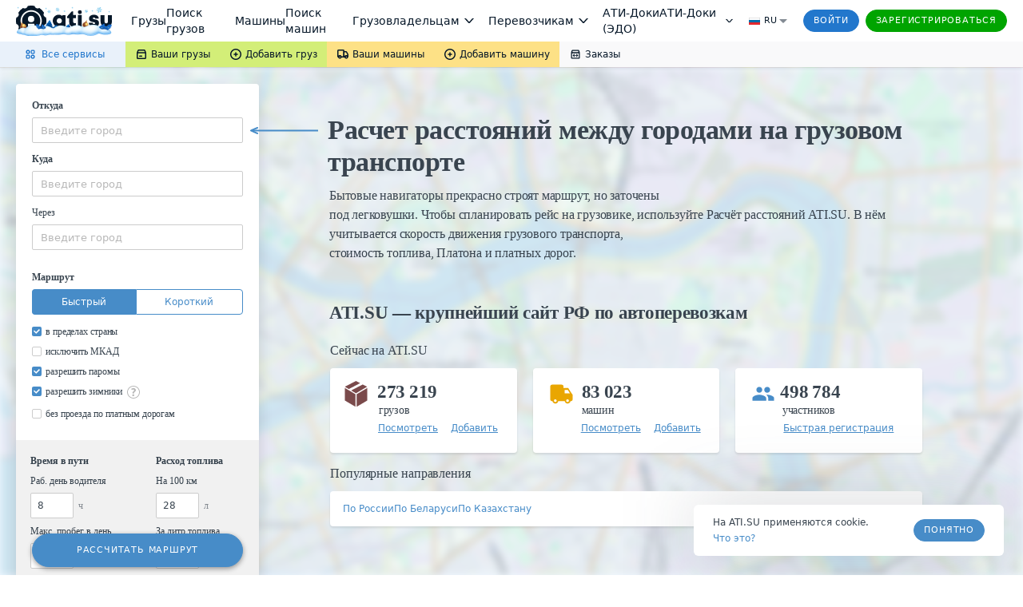

--- FILE ---
content_type: image/svg+xml
request_url: https://files.ati.su/images/trace/cars.svg
body_size: 519
content:
<?xml version="1.0" encoding="utf-8"?>
<!-- Generator: Adobe Illustrator 17.1.0, SVG Export Plug-In . SVG Version: 6.00 Build 0)  -->
<!DOCTYPE svg PUBLIC "-//W3C//DTD SVG 1.1//EN" "http://www.w3.org/Graphics/SVG/1.1/DTD/svg11.dtd">
<svg version="1.1" id="Layer_1" xmlns="http://www.w3.org/2000/svg" xmlns:xlink="http://www.w3.org/1999/xlink" x="0px" y="0px"
	 viewBox="0.2 0 33 33" enable-background="new 0.2 0 33 33" xml:space="preserve">
<title>ic_cargo</title>
<desc>Created with Sketch.</desc>
<g id="ver_3_1_">
	<g id="_x30_1_x5F_1_x5F_first_x5F_1920_1_" transform="translate(-686.000000, -443.000000)">
		<path id="ic_cars" fill="#E9A600" d="M716.7,463.7v2.3c0,1.3-1,2.3-2.3,2.3h-0.4c-0.3,1.7-1.8,3-3.6,3c-1.8,0-3.3-1.3-3.6-3h-8.1
			c-0.3,1.7-1.8,3-3.6,3s-3.3-1.3-3.6-3H691c-1.3,0-2.3-1-2.3-2.3v-16c0-1.3,1-2.3,2.3-2.3h12c1.3,0,2.3,1,2.3,2.3v1.7h5.8
			c0,0,3.4,5.7,5.5,8.4C716.7,461.2,716.7,463.7,716.7,463.7z M695,466c-0.9,0-1.7,0.7-1.7,1.7c0,0.9,0.7,1.7,1.7,1.7
			c0.9,0,1.7-0.7,1.7-1.7C696.7,466.7,695.9,466,695,466z M710.3,466c-0.9,0-1.7,0.7-1.7,1.7c0,0.9,0.7,1.7,1.7,1.7
			c0.9,0,1.7-0.7,1.7-1.7C712,466.7,711.2,466,710.3,466z M706.7,454.3v4.3h6.7l-2.7-4.3H706.7z"/>
	</g>
</g>
</svg>


--- FILE ---
content_type: image/svg+xml
request_url: https://files.ati.su/assets/shared/img/en.svg
body_size: 165
content:
<svg xmlns="http://www.w3.org/2000/svg" width="30" height="22" viewBox="0 0 30 22"><path fill="#d8d8d8" d="M0 4c0-1.1.9-2 2-2h24a2 2 0 0 1 2 2v14a2 2 0 0 1-2 2H2a2 2 0 0 1-2-2z"/><path fill="#346da6" d="M0 4c0-1.1.9-2 2-2h24a2 2 0 0 1 2 2v14a2 2 0 0 1-2 2H2a2 2 0 0 1-2-2z"/><path fill="#fff" d="M2.14 0l27.22 18.36-2.15 3.17L0 3.18z"/><path fill="#ca4638" d="M.58 1L27.8 19.36l-.59.86L0 1.86z"/><path fill="#fff" d="M27.21 0L0 18.36l2.14 3.17L29.36 3.18z"/><path fill="#ca4638" d="M28.21 1L1 19.36l.58.86L28.8 1.86z"/><path fill="#fff" d="M11 21V2h6v19z"/><path fill="#fff" d="M28.4 8v6.17H0V8z"/><path fill="#c24638" d="M12 21V2h4v19z"/><path fill="#c24638" d="M29.05 9v4H0V9z"/></svg>